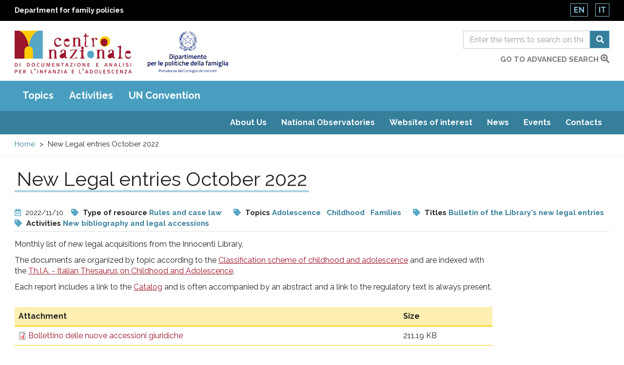

--- FILE ---
content_type: text/html; charset=utf-8
request_url: https://www.minori.gov.it/en/minori/nuove-accessioni-giuridiche-ottobre-2022
body_size: 25036
content:
  <!DOCTYPE html>
<html lang="en" dir="ltr"
  xmlns:og="https://ogp.me/ns#">
<head>
  <link rel="profile" href="http://www.w3.org/1999/xhtml/vocab" />
  <meta name="viewport" content="width=device-width, initial-scale=1.0">
  <meta charset="utf-8" />
<link rel="shortcut icon" href="https://www.minori.gov.it/sites/all/themes/custom/minori/favicon.ico" type="image/vnd.microsoft.icon" />
<meta name="description" content="Monthly list of new legal acquisitions from the Innocenti Library." />
<meta name="generator" content="Drupal 7 (https://www.drupal.org)" />
<link rel="canonical" href="https://www.minori.gov.it/en/minori/nuove-accessioni-giuridiche-ottobre-2022" />
<link rel="shortlink" href="https://www.minori.gov.it/en/node/8266" />
<meta property="og:site_name" content="Minori.it - Centro nazionale di documentazione e analisi per l&#039;infanzia e l&#039;adolescenza" />
<meta property="og:type" content="article" />
<meta property="og:title" content="New Legal entries October 2022" />
<meta property="og:url" content="https://www.minori.gov.it/en/minori/nuove-accessioni-giuridiche-ottobre-2022" />
<meta property="og:description" content="Monthly list of new legal acquisitions from the Innocenti Library." />
<meta property="og:updated_time" content="2022-11-10T13:57:07+01:00" />
<meta name="twitter:card" content="summary" />
<meta name="twitter:url" content="https://www.minori.gov.it/en/minori/nuove-accessioni-giuridiche-ottobre-2022" />
<meta name="twitter:title" content="New Legal entries October 2022" />
<meta name="twitter:description" content="Monthly list of new legal acquisitions from the Innocenti Library." />
<meta property="article:published_time" content="2022-11-10T13:45:05+01:00" />
<meta property="article:modified_time" content="2022-11-10T13:57:07+01:00" />
<meta name="dcterms.title" content="New Legal entries October 2022" />
<meta name="dcterms.creator" content="Antonella Schena" />
<meta name="dcterms.subject" content="-Adolescenza, -Infanzia, -Famiglie" />
<meta name="dcterms.description" content="Monthly list of new legal acquisitions from the Innocenti Library." />
<meta name="dcterms.date" content="2022-11-10T13:45+01:00" />
<meta name="dcterms.type" content="Text" />
<meta name="dcterms.format" content="text/html" />
<meta name="dcterms.identifier" content="https://www.minori.gov.it/en/minori/nuove-accessioni-giuridiche-ottobre-2022" />
<meta name="dcterms.language" content="it" />
<link rel="alternate" hreflang="x-default" href="https://www.minori.gov.it/it/node/8266" />
<link rel="alternate" hreflang="en" href="https://www.minori.gov.it/en/minori/nuove-accessioni-giuridiche-ottobre-2022" />
  <title>New Legal entries October 2022 | Minori.it - Centro nazionale di documentazione e analisi per l'infanzia e l'adolescenza</title>
  <link href="https://www.minori.gov.it/sites/all/themes/custom/minori/f-awesome/css/fontawesome-all.css" rel="stylesheet">
  <link rel="stylesheet" href="https://www.minori.gov.it/sites/default/files/css/css_lQaZfjVpwP_oGNqdtWCSpJT1EMqXdMiU84ekLLxQnc4.css" media="all" />
<link rel="stylesheet" href="https://www.minori.gov.it/sites/default/files/css/css_M8-FqOi51pf2DRXxJ-CjobvSleQkxnmQHt8OZ-nQ1ks.css" media="all" />
<link rel="stylesheet" href="https://www.minori.gov.it/sites/default/files/css/css_DJAW9Ek-tfy0fvu6_la6wHlYFo421ZqcCYOJPlrClVU.css" media="all" />
<link rel="stylesheet" href="https://fonts.googleapis.com/css?family=Raleway:400,400i,700,700i&amp;display=swap" media="all" />
<link rel="stylesheet" href="https://www.minori.gov.it/sites/default/files/css/css_6zZnWj1_aEA4Qf6AdlmKs5mUj6FFycTIORsEPScD5T8.css" media="all" />
  <!-- HTML5 element support for IE6-8 -->
  <!--[if lt IE 9]>
    <script src="https://cdn.jsdelivr.net/html5shiv/3.7.3/html5shiv-printshiv.min.js"></script>
  <![endif]-->
  <script src="https://www.minori.gov.it/sites/default/files/js/js_6UR8aB1w5-y_vdUUdWDWlX2QhWu_qIXlEGEV48YgV-c.js"></script>
<script src="https://www.minori.gov.it/sites/default/files/js/js_qE4KfYgJty9x7gyqzjMp9mcDiG6PQCqqJbfsBu7bK8w.js"></script>
<script src="https://www.minori.gov.it/sites/default/files/js/js_kMg7W1sZANW-JVt-y1p4g6o0k68QXbUoYrBuKkRfQvo.js"></script>
<script src="https://www.minori.gov.it/sites/default/files/js/js_waP91NpgGpectm_6Y2XDEauLJ8WCSCBKmmA87unpp2E.js"></script>
<script src="https://www.googletagmanager.com/gtag/js?id=UA-52444867-1"></script>
<script>window.dataLayer = window.dataLayer || [];function gtag(){dataLayer.push(arguments)};gtag("js", new Date());gtag("set", "developer_id.dMDhkMT", true);gtag("config", "UA-52444867-1", {"groups":"default","anonymize_ip":true,"page_path":location.pathname + location.search + location.hash,"link_attribution":true});</script>
<script src="https://www.minori.gov.it/sites/default/files/js/js_sO4lFWCioowfqf8C6J5QAMGe2wDzO1CHtfFGbEJYUF8.js"></script>
<script src="https://www.minori.gov.it/sites/default/files/js/js_wcKTXH_PvmGTRdUPljl2-cYYNYiktIupsWeIqSDe3LQ.js"></script>
<script>jQuery.extend(Drupal.settings, {"basePath":"\/","pathPrefix":"en\/","setHasJsCookie":0,"ajaxPageState":{"theme":"minori","theme_token":"UXr4J6mYfNpW4c4zylK5GS-f0YUlJC8AgdAi1aLPnqQ","js":{"sites\/all\/themes\/contrib\/bootstrap\/js\/bootstrap.js":1,"sites\/all\/themes\/custom\/minori\/js\/jquery-accessibleMegaMenu.js":1,"sites\/all\/themes\/custom\/minori\/js\/search.js":1,"sites\/all\/themes\/custom\/minori\/js\/functions.js":1,"sites\/all\/modules\/contrib\/jquery_update\/replace\/jquery\/2.2\/jquery.min.js":1,"misc\/jquery-extend-3.4.0.js":1,"misc\/jquery-html-prefilter-3.5.0-backport.js":1,"misc\/jquery.once.js":1,"misc\/drupal.js":1,"sites\/all\/modules\/contrib\/jquery_update\/js\/jquery_browser.js":1,"sites\/all\/modules\/contrib\/jquery_update\/replace\/ui\/ui\/minified\/jquery.ui.effect.min.js":1,"sites\/all\/modules\/contrib\/back_to_top\/js\/back_to_top.js":1,"sites\/all\/modules\/contrib\/google_analytics\/googleanalytics.js":1,"https:\/\/www.googletagmanager.com\/gtag\/js?id=UA-52444867-1":1,"0":1,"misc\/tableheader.js":1,"sites\/all\/modules\/contrib\/minimal_share\/js\/minimal-share.js":1,"sites\/all\/themes\/custom\/minori\/bootstrap\/assets\/javascripts\/bootstrap\/affix.js":1,"sites\/all\/themes\/custom\/minori\/bootstrap\/assets\/javascripts\/bootstrap\/alert.js":1,"sites\/all\/themes\/custom\/minori\/bootstrap\/assets\/javascripts\/bootstrap\/button.js":1,"sites\/all\/themes\/custom\/minori\/bootstrap\/assets\/javascripts\/bootstrap\/carousel.js":1,"sites\/all\/themes\/custom\/minori\/bootstrap\/assets\/javascripts\/bootstrap\/collapse.js":1,"sites\/all\/themes\/custom\/minori\/bootstrap\/assets\/javascripts\/bootstrap\/dropdown.js":1,"sites\/all\/themes\/custom\/minori\/bootstrap\/assets\/javascripts\/bootstrap\/modal.js":1,"sites\/all\/themes\/custom\/minori\/bootstrap\/assets\/javascripts\/bootstrap\/tooltip.js":1,"sites\/all\/themes\/custom\/minori\/bootstrap\/assets\/javascripts\/bootstrap\/popover.js":1,"sites\/all\/themes\/custom\/minori\/bootstrap\/assets\/javascripts\/bootstrap\/scrollspy.js":1,"sites\/all\/themes\/custom\/minori\/bootstrap\/assets\/javascripts\/bootstrap\/tab.js":1,"sites\/all\/themes\/custom\/minori\/bootstrap\/assets\/javascripts\/bootstrap\/transition.js":1,"sites\/all\/themes\/custom\/minori\/js\/vendor\/modernizr-2.6.2.min.js":1,"sites\/all\/themes\/custom\/minori\/js\/underscore.js":1,"sites\/all\/themes\/custom\/minori\/js\/harvey.js":1,"sites\/all\/themes\/custom\/minori\/js\/minori.js":1},"css":{"modules\/system\/system.base.css":1,"sites\/all\/modules\/contrib\/simplenews\/simplenews.css":1,"modules\/field\/theme\/field.css":1,"sites\/all\/modules\/contrib\/field_hidden\/field_hidden.css":1,"modules\/node\/node.css":1,"sites\/all\/modules\/contrib\/views\/css\/views.css":1,"sites\/all\/modules\/contrib\/back_to_top\/css\/back_to_top.css":1,"sites\/all\/modules\/contrib\/ckeditor\/css\/ckeditor.css":1,"sites\/all\/modules\/contrib\/ctools\/css\/ctools.css":1,"sites\/all\/modules\/contrib\/print\/print_ui\/css\/print_ui.theme.css":1,"sites\/all\/modules\/contrib\/minimal_share\/css\/minimal-share.css":1,"sites\/all\/modules\/contrib\/minimal_share\/css\/minimal-share-icons.css":1,"modules\/locale\/locale.css":1,"https:\/\/fonts.googleapis.com\/css?family=Raleway:400,400i,700,700i\u0026display=swap":1,"sites\/all\/themes\/custom\/minori\/css\/style.css":1}},"back_to_top":{"back_to_top_button_trigger":"100","back_to_top_button_text":"Back to top","#attached":{"library":[["system","ui"]]}},"googleanalytics":{"account":["UA-52444867-1"],"trackOutbound":1,"trackMailto":1,"trackDownload":1,"trackDownloadExtensions":"7z|aac|arc|arj|asf|asx|avi|bin|csv|doc(x|m)?|dot(x|m)?|exe|flv|gif|gz|gzip|hqx|jar|jpe?g|js|mp(2|3|4|e?g)|mov(ie)?|msi|msp|pdf|phps|png|ppt(x|m)?|pot(x|m)?|pps(x|m)?|ppam|sld(x|m)?|thmx|qtm?|ra(m|r)?|sea|sit|tar|tgz|torrent|txt|wav|wma|wmv|wpd|xls(x|m|b)?|xlt(x|m)|xlam|xml|z|zip","trackUrlFragments":1},"urlIsAjaxTrusted":{"\/en\/ricerca":true},"bootstrap":{"anchorsFix":"0","anchorsSmoothScrolling":"0","formHasError":1,"popoverEnabled":1,"popoverOptions":{"animation":1,"html":0,"placement":"right","selector":"","trigger":"click","triggerAutoclose":1,"title":"","content":"","delay":0,"container":"body"},"tooltipEnabled":1,"tooltipOptions":{"animation":1,"html":0,"placement":"auto left","selector":"","trigger":"hover focus","delay":0,"container":"body"}}});</script>
</head>
<body class="html not-front not-logged-in no-sidebars page-node page-node- page-node-8266 node-type-prodotto i18n-en">
  <div id="skip-link">
    <a href="#main" class="element-invisible element-focusable">Skip to main content</a>
    <a href="#footer" class="element-invisible element-focusable">Raggiungi il pi&egrave; di pagina</a>
  </div>
    <div id="page_top">
  <header class="header_container">
    <div class="banner-top">
      <div class="container-fluid">
        <div class="row">
          <div class="col-xs-8 col-xxs-7">
            <div class="ente">
              <a href="https://famiglia.governo.it/it/" target="_blank" title="Sito del Dipartimento per le politiche della famiglia">
                Department for family policies              </a>
            </div>
          </div>
          <div class="col-xs-4 col-xxs-5">
            <section id="block-locale-language" class="block block-locale clearfix">

      
  <ul class="language-switcher-locale-url"><li class="en first active"><a href="/en/minori/nuove-accessioni-giuridiche-ottobre-2022" class="language-link active" xml:lang="en">En</a></li>
<li class="it last"><a href="/it/node/8266" class="language-link" xml:lang="it">It</a></li>
</ul>
</section>
          </div>
        </div>
      </div>
    </div><!-- end banner top -->

    <div class="container-fluid">
      <div class="row">
        <div class="logo-container col-md-7 col-sm-7 col-xs-7 col-xxs-8">
          <div class="logo">
            <h1 id="site-name">
              <a href="/en" title="National Centre of Documentation and Analysis for Childhood and Adolescence" rel="home"> <img src="https://www.minori.gov.it/sites/all/themes/custom/minori/logo.png" class="img-responsive" alt="National Centre of Documentation and Analysis for Childhood and Adolescence" /> </a>
            <!-- fix accessibility -->
              <span class="sr-only">Centro nazionale di Documentazione e analisi pr l'infanzia e l'adolescenza</span>
              <!-- // fix -->
            </h1>
          </div>
          <div class="logo dipart">
            <a href="https://famiglia.governo.it/it/" target="_blank" title="Department for Family Policies - Presidency of the Council of Ministers">
            <img class="img-responsive" src="/sites/all/themes/custom/minori/images/logo-dip-fam-v.jpg" alt="Department for Family Policies - Presidency of the Council of Ministers"></a>
          </div>
        </div><!-- /logo_container -->
        <div class="col-md-5 col-sm-5 col-xs-5 col-xxs-4 ricerca">
          <!-- search mobile -->
          <div id="sb-search" class="sb-search">
            <section id="block-views-exp-general-search-page-1" class="block block-views clearfix">

      
  <form action="/en/ricerca" method="get" id="views-exposed-form-general-search-page-1" accept-charset="UTF-8"><div>  <div class="nav_search clearfix">
    <h2 class="element-invisible">Form di ricerca</h2>
    <span class="test"></span>
                          <div class="form-item form-item-sf form-type-textfield form-group"><input placeholder="Enter the terms to search on the entire site" title="Search" name="sf" id="edit-sf-1" class="form-control form-text" type="text" value="" size="30" maxlength="128" /></div>        <label for="edit-sf-1" class="element-invisible">
          Ricerca        </label>

        <button class="fa fa-search btn btn-default form-submit" aria-label="Search" name="submit" id="edit-submit-general-search-1" type="submit" value="Cerca">Cerca</button>
            </div>
</div></form>
</section>
          </div>
          <!-- SEARCH desktop -->
          <div class="hidden-xs" id="search-box">
            <section id="block-views-exp-general-search-page" class="block block-views clearfix">

      
  <form action="/en/ricerca" method="get" id="views-exposed-form-general-search-page" accept-charset="UTF-8"><div>  <h2 class="element-invisible">Form di ricerca</h2>
  <div class="input-group">
                  <label for="edit-sf" class="element-invisible">
          Ricerca        </label>
        <div class="form-item form-item-sf form-type-textfield form-group"><input placeholder="Enter the terms to search on the entire site" title="Search" name="sf" class="form-control form-text" type="text" id="edit-sf" value="" size="30" maxlength="128" /></div>        <span class="input-group-btn">
          <button class="fa fa-search btn btn-default form-submit" aria-label="Search" name="submit" type="submit" id="edit-submit-general-search" value="Cerca">Cerca</button>
        </span>
            </div>
</div></form>
</section>
            <div class="clearfix vai">
              <a href="/en/ricerca-guidata?f=clear">go to advanced search                <span class="fas fa-search-plus"></span>	</a>
            </div>
          </div>
          <!-- chiudo search su desktop -->
        </div><!-- /col search -->
      </div><!-- /row -->
    </div><!-- /container -->
  </header><!-- /header_container -->
</div><!-- end page top -->
<div class="main_nav clearfix">
  <h2 class="sr-only">Main menu</h2>
  <div class="navbar">
    <div class="container-fluid">
      <nav class="megamenu">
        <button class="accessible-megamenu-toggle" aria-expanded="false">
          <span class="sr-only">Toggle Navigation</span>
          <span></span><span></span><span></span>
        </button>
        <!-- facets menu -->
        <ul class="menu nav navbar-nav primary"><li class="first"><a href="#" title="" class="nolink" tabindex="0">Topics</a><div class="sub-nav"><ul class=""><li class="first"><a href="/en/temi/status-children" title="In this section, it&amp;rsquo;s possible to search the website content concerning the context of social, cultural, economic and demographic life of childhood and adolescence, including the condition of foreign children, who live far away from their original countries, whether with their families, or unaccompanied.

You can search topics concerning the different situations related to the condition of children and adolescents (for example school poverty), to the way children and adolescents relate to the contexts they live in, to how society perceives and represents them.

We&amp;rsquo;ve also included sociological topics and more general topics, such as, for example, immigration, racial discrimination and organized crime.

&amp;nbsp;

In this section, you can search for the website contents concerning the social, cultural, economic and demographic context of children, including the condition of foreign children, who live far away from their countries of origin, whether with their families, or unaccompanied.

You can search among topics concerning the different situations related to the status&amp;nbsp; of children (educational poverty, for example), the way children relate with the contexts they live in, and how society perceives and represents them.

Also sociological topics and more general topics have been included, such as immigration, racial discrimination and organized crime.">The status of children</a><div class="sub-nav"><ul class=""><li class="first leaf"><a href="/en/temi/adolescence" title="Adolescence ">Adolescence </a></li>
<li class=""><a href="/en/temi/discrimination" title="Discrimination">Discrimination</a><div class="sub-nav"><ul class=""><li class="first last leaf"><a href="/en/temi/racial-discrimination" title="Racial discrimination">Racial discrimination</a></li>
</ul></div><!-- primo --></li>
<li class="leaf"><a href="/en/temi/environment" title="Environment">Environment</a></li>
<li class="leaf"><a href="/en/temi/roma-children-and-adolescents" title="Roma children and adolescents">Roma children and adolescents</a></li>
<li class="leaf"><a href="/en/temi/social-integration-and-socialization" title="Social integration and socialization">Social integration and socialization</a></li>
<li class="leaf"><a href="/en/temi/behaviour-and-lifestyles" title="Behaviour and lifestyles">Behaviour and lifestyles</a></li>
<li class="leaf"><a href="/en/temi/organised-crime" title="Organised crime">Organised crime</a></li>
<li class=""><a href="/en/temi/gender" title="Gender">Gender</a><div class="sub-nav"><ul class=""><li class="first last leaf"><a href="/en/temi/gender-discrimination" title="Gender discrimination">Gender discrimination</a></li>
</ul></div><!-- primo --></li>
<li class="leaf"><a href="/en/temi/young-people" title="Young people">Young people</a></li>
<li class=""><a href="/en/temi/immigration" title="Immigration">Immigration</a><div class="sub-nav"><ul class=""><li class="first last leaf"><a href="/en/temi/immigrant-children" title="Immigrant children">Immigrant children</a></li>
</ul></div><!-- primo --></li>
<li class="leaf"><a href="/en/temi/childhood" title="Childhood">Childhood</a></li>
<li class="leaf"><a href="/en/temi/intercultural-mediation" title="Intercultural mediation">Intercultural mediation</a></li>
<li class="leaf"><a href="/en/temi/child-mortality" title="Child mortality">Child mortality</a></li>
<li class="leaf"><a href="/en/temi/birth-rate" title="Birth rate">Birth rate</a></li>
<li class="leaf"><a href="/en/temi/population" title="Population">Population</a></li>
<li class="leaf"><a href="/en/temi/poverty" title="Poverty">Poverty</a></li>
<li class="leaf"><a href="/en/temi/educational-poverty" title="Educational poverty">Educational poverty</a></li>
<li class="last leaf"><a href="/en/temi/intergenerational-relationships" title="Intergenerational relationships">Intergenerational relationships</a></li>
</ul></div><!-- primo --></li>
<li class=""><a href="/en/temi/children-and-rights" title="In this section, you can search for the website contents concerning the rights of children enshrined in the UN Convention of the Rights of the Child of 1989.

More general topics concerning human and civil rights and a collection of regional, national, European and international regulations on children have also been included.

You can also search for materials on the actions and activities of the institutions and organizations working for the protection of children.

To learn more about this topic, please also browse the website section dedicated to the UN Convention.">Children and rights</a><div class="sub-nav"><ul class=""><li class="first leaf"><a href="/en/temi/childrens-right-be-heard" title="Children&#039;s right to be heard">Children&#039;s right to be heard</a></li>
<li class="leaf"><a href="/en/temi/womens-rights" title="Women&#039;s rights">Women&#039;s rights</a></li>
<li class="leaf"><a href="/en/temi/italian-ombudsperson-children-agia" title="Italian Ombudsperson for children (AGIA)">Italian Ombudsperson for children (AGIA)</a></li>
<li class="leaf"><a href="/en/temi/national-documentation-and-analysis-centre-childhood-and-adolescence" title="National Documentation and Analysis Centre for Childhood and Adolescence">National Documentation and Analysis Centre for Childhood and Adolescence</a></li>
<li class=""><a href="/en/temi/rights-children-and-adolescents" title="Rights of children and adolescents">Rights of children and adolescents</a><div class="sub-nav"><ul class=""><li class="first leaf"><a href="/en/temi/un-convention-rights-child" title="UN Convention on the Rights of the Child">UN Convention on the Rights of the Child</a></li>
<li class="last leaf"><a href="/en/temi/international-day-rights-children-and-adolescents" title="International Day of the Rights of Children (and adolescents)">International Day of the Rights of Children (and adolescents)</a></li>
</ul></div><!-- primo --></li>
<li class="leaf"><a href="/en/temi/ombudspersons-children-and-adolescents" title="Ombudspersons for children and adolescents">Ombudspersons for children and adolescents</a></li>
<li class="leaf"><a href="/en/temi/italy-department-family-policies" title="Italy. Department for Family Policies">Italy. Department for Family Policies</a></li>
<li class="leaf"><a href="/en/temi/italian-ministry-labour-and-social-policies" title="Italian Ministry of Labour and Social Policies">Italian Ministry of Labour and Social Policies</a></li>
<li class="leaf"><a href="/en/temi/national-observatory-childhood-and-adolescence" title="National Observatory on Childhood and Adolescence">National Observatory on Childhood and Adolescence</a></li>
<li class="leaf"><a href="/en/temi/child-participation-and-leadership" title="Child participation and leadership">Child participation and leadership</a></li>
<li class="leaf"><a href="/en/temi/search-origins" title="Search for origins">Search for origins</a></li>
<li class="leaf"><a href="/en/temi/best-interest-child" title="Best interest of the child">Best interest of the child</a></li>
<li class="leaf"><a href="/en/temi/child-protection" title="Child protection">Child protection</a></li>
<li class="last leaf"><a href="/en/temi/unicef" title="Unicef">Unicef</a></li>
</ul></div><!-- primo --></li>
<li class=""><a href="/en/temi/services-and-actions-children" title="This section gathers all the website contents concerning the models and experiences of programming and planning on services and actions for children.

It includes information on social policies for children, the action plans and strategies on the rights of the child developed at&amp;nbsp; local, regional and national levels, the action plans of the citt&amp;agrave; riservatarie (cities receiving a reserved share of the Childhood and Adolescence Fund) under Law No. 285/1997, and the action plans on family.

The experiences, services and policies concerning specific sectors of actions can be searched for under the following thematic subgroups: education, foster care and adoption, health.">Services and actions for children</a><div class="sub-nav"><ul class=""><li class="first leaf"><a href="/en/temi/intervention-plans" title="Intervention plans">Intervention plans</a></li>
<li class=""><a href="/en/temi/social-policies-children-and-adolescents" title="Social policies for children and adolescents">Social policies for children and adolescents</a><div class="sub-nav"><ul class=""><li class="first leaf"><a href="/en/temi/best-practices-children-and-adolescents" title="Best practices for children and adolescents">Best practices for children and adolescents</a></li>
<li class="leaf"><a href="/en/temi/citta-riservatarie-cities-receiving-reserved-share-childhood-and-adolescence-fund" title="Città riservatarie (cities receiving a reserved share of the Childhood and Adolescence Fund)">Città riservatarie (cities receiving a reserved share of the Childhood and Adolescence Fund)</a></li>
<li class="last leaf"><a href="/en/temi/italy-law-no-2851997" title="Italy. Law No. 285/1997">Italy. Law No. 285/1997</a></li>
</ul></div><!-- primo --></li>
<li class=""><a href="/en/temi/health-services" title="Health services">Health services</a><div class="sub-nav"><ul class=""><li class="first last leaf"><a href="/en/temi/health-care" title="Health care">Health care</a></li>
</ul></div><!-- primo --></li>
<li class=""><a href="/en/temi/social-and-health-care-services" title="Social and health care services">Social and health care services</a><div class="sub-nav"><ul class=""><li class="first last leaf"><a href="/en/temi/social-assistance" title="Social assistance">Social assistance</a></li>
</ul></div><!-- primo --></li>
<li class="last leaf"><a href="/en/temi/maternity-care-policy" title="Maternity care policy">Maternity care policy</a></li>
</ul></div><!-- primo --></li>
<li class=""><a href="/en/temi/families-and-family-relationships" title="In this section you can search for the website contents concerning the family environment of children, also including aspects related to foreign families.

The section also includes information on the policies for the support to parenting and families, family law and more specific topics such as separation, divorce and domestic violence.

Also gender-related topics have been included, such as gender policies and gender-based violence.">Families and family relationships</a><div class="sub-nav"><ul class=""><li class="first leaf"><a href="/en/temi/work-life-balance" title="Work-life balance">Work-life balance</a></li>
<li class="leaf"><a href="/en/temi/family-law" title="Family law">Family law</a></li>
<li class="leaf"><a href="/en/temi/families" title="Families">Families</a></li>
<li class="leaf"><a href="/en/temi/families-difficulty" title="Families in difficulty">Families in difficulty</a></li>
<li class="leaf"><a href="/en/temi/foreign-families" title="Foreign families">Foreign families</a></li>
<li class="leaf"><a href="/en/temi/parenting" title="Parenting">Parenting</a></li>
<li class="leaf"><a href="/en/temi/family-mediation" title="Family mediation">Family mediation</a></li>
<li class="leaf"><a href="/en/temi/gender-policies" title="Gender policies">Gender policies</a></li>
<li class="leaf"><a href="/en/temi/family-policies-and-social-plans" title="Family policies and social plans">Family policies and social plans</a></li>
<li class="leaf"><a href="/en/temi/family-relationships" title="Family relationships">Family relationships</a></li>
<li class="leaf"><a href="/en/temi/legal-separation-and-divorce" title="Legal separation and divorce">Legal separation and divorce</a></li>
<li class="leaf"><a href="/en/temi/parenting-support" title="Parenting support">Parenting support</a></li>
<li class="leaf"><a href="/en/temi/gender-based-violence" title="Gender-based violence">Gender-based violence</a></li>
<li class="last leaf"><a href="/en/temi/domestic-violence" title="Domestic violence">Domestic violence</a></li>
</ul></div><!-- primo --></li>
<li class=""><a href="/en/temi/education-0" title="This section includes all the website contents concerning the educational processes affecting the social, cultural and affective development of children.

It includes topics concerning the educational services, school systems, cultural, sport and leisure activities, and the use of the Internet and new technologies by children.

You can also search for materials on the activities of the competent institutions and organizations working on the topic.

In this section also information on training and refresher courses addressing educators, teachers and operators have been collected.


&amp;nbsp;">Education</a><div class="sub-nav"><ul class=""><li class="first leaf"><a href="/en/temi/students-disabilities" title="Students with disabilities">Students with disabilities</a></li>
<li class="leaf"><a href="/en/temi/leisure-and-cultural-activities" title="Leisure and cultural activities">Leisure and cultural activities</a></li>
<li class="leaf"><a href="/en/temi/dropping-out" title="Dropping out">Dropping out</a></li>
<li class=""><a href="/en/temi/education" title="Education">Education</a><div class="sub-nav"><ul class=""><li class="first leaf"><a href="/en/temi/community-based-educational-activities" title="Community-based educational activities">Community-based educational activities</a></li>
<li class="leaf"><a href="/en/temi/law-education" title="Law education">Law education</a></li>
<li class="leaf"><a href="/en/temi/civics" title="Civics">Civics</a></li>
<li class="last leaf"><a href="/en/temi/intercultural-education" title="Intercultural education">Intercultural education</a></li>
</ul></div><!-- primo --></li>
<li class="leaf"><a href="/en/temi/environmental-education" title="Environmental education">Environmental education</a></li>
<li class="leaf"><a href="/en/temi/play-games-and-toys" title="Play, games and toys">Play, games and toys</a></li>
<li class="leaf"><a href="/en/temi/internet-and-ict" title="Internet and ICT">Internet and ICT</a></li>
<li class=""><a href="/en/temi/schooling" title="Schooling">Schooling</a><div class="sub-nav"><ul class=""><li class="first leaf"><a href="/en/temi/difficulty-school" title="Difficulty at school">Difficulty at school</a></li>
<li class="last leaf"><a href="/en/temi/distance-learning" title="Distance learning">Distance learning</a></li>
</ul></div><!-- primo --></li>
<li class="leaf"><a href="/en/temi/school-canteens" title="School canteens">School canteens</a></li>
<li class="leaf"><a href="/en/temi/mass-media" title="Mass media">Mass media</a></li>
<li class=""><a href="/en/temi/cultural-organisations" title="Cultural organisations">Cultural organisations</a><div class="sub-nav"><ul class=""><li class="first last"><a href="/en/temi/libraries" title="Libraries">Libraries</a></li>
</ul></div><!-- primo --></li>
<li class=""><a href="/en/temi/integrated-system-0-6" title="Integrated system 0-6">Integrated system 0-6</a><div class="sub-nav"><ul class=""><li class="first leaf"><a href="/en/temi/pre-schools-0" title="Pre-schools">Pre-schools</a></li>
<li class="last leaf"><a href="/en/temi/early-childhood-education-and-care-services" title="Early Childhood Education and Care services">Early Childhood Education and Care services</a></li>
</ul></div><!-- primo --></li>
<li class="leaf"><a href="/en/temi/recreational-services-children" title="Recreational services for children">Recreational services for children</a></li>
<li class="leaf"><a href="/en/temi/sports" title="Sports">Sports</a></li>
<li class="last leaf"><a href="/en/temi/leisure" title="Leisure">Leisure</a></li>
</ul></div><!-- primo --></li>
<li class=""><a href="/en/temi/well-being-and-health" title="This section gathers the website contents concerning the health of children&amp;ndash; understood as a general condition of physical, psychological and social well-being &amp;ndash; and hence not only related to the presence of diseases or specific health issues.

It includes topics concerning the environmental factors that can affect such condition, the prevention activities, the disability of children and the relevant supporting actions in the family and school settings. Contents relating to the psychological support of children in difficult and emergency situations can also be found in this section.

You can also search for contents concerning the broader topic of mother-child health and sexuality.">Well-being and Health</a><div class="sub-nav"><ul class=""><li class="first leaf"><a href="/en/temi/nutrition" title="Nutrition">Nutrition</a></li>
<li class="leaf"><a href="/en/temi/autism" title="Autism">Autism</a></li>
<li class="leaf"><a href="/en/temi/well-being" title="Well-being">Well-being</a></li>
<li class="leaf"><a href="/en/temi/hospitalized-children" title="Hospitalized children">Hospitalized children</a></li>
<li class="leaf"><a href="/en/temi/disability" title="Disability">Disability</a></li>
<li class="leaf"><a href="/en/temi/eating-disorders" title="Eating disorders">Eating disorders</a></li>
<li class="leaf"><a href="/en/temi/humanitarian-emergencies" title="Humanitarian emergencies">Humanitarian emergencies</a></li>
<li class="leaf"><a href="/en/temi/accidents" title="Accidents">Accidents</a></li>
<li class="leaf"><a href="/en/temi/malnutrition-children" title="Malnutrition in children">Malnutrition in children</a></li>
<li class="leaf"><a href="/en/temi/childrens-hospitals" title="Children’s hospitals ">Children’s hospitals </a></li>
<li class="leaf"><a href="/en/temi/female-genital-mutilation" title="Female genital mutilation">Female genital mutilation</a></li>
<li class=""><a href="/en/temi/psychology" title="Psychology    ">Psychology    </a><div class="sub-nav"><ul class=""><li class="first leaf"><a href="/en/temi/emotions-and-feelings" title="Emotions and feelings">Emotions and feelings</a></li>
<li class="last leaf"><a href="/en/temi/psychological-development" title="Psychological development">Psychological development</a></li>
</ul></div><!-- primo --></li>
<li class=""><a href="/en/temi/health" title="Health">Health</a><div class="sub-nav"><ul class=""><li class="first leaf"><a href="/en/temi/children-and-covid-19" title="Children and Covid-19">Children and Covid-19</a></li>
<li class="leaf"><a href="/en/temi/mental-health" title="Mental health">Mental health</a></li>
<li class="leaf"><a href="/en/temi/covid-19-pandemic" title="Covid-19 pandemic">Covid-19 pandemic</a></li>
<li class="leaf"><a href="/en/temi/mental-disorders" title="Mental disorders">Mental disorders</a></li>
<li class="leaf"><a href="/en/temi/diseases" title="Diseases">Diseases</a></li>
<li class="leaf"><a href="/en/temi/safety" title="Safety">Safety</a></li>
<li class="last leaf"><a href="/en/temi/alternative-therapies" title="Alternative therapies">Alternative therapies</a></li>
</ul></div><!-- primo --></li>
<li class=""><a href="/en/temi/mother-and-child-health" title="Mother and child health">Mother and child health</a><div class="sub-nav"><ul class=""><li class="first leaf"><a href="/en/temi/birth-control-family-planning-and-reproduction" title="Birth control, family planning and reproduction">Birth control, family planning and reproduction</a></li>
<li class="last leaf"><a href="/en/temi/child-care" title="Child care">Child care</a></li>
</ul></div><!-- primo --></li>
<li class="last"><a href="/en/temi/sexuality" title="Sexuality">Sexuality</a><div class="sub-nav"><ul class=""><li class="first last leaf"><a href="/en/temi/online-sexuality" title="Online sexuality">Online sexuality</a></li>
</ul></div><!-- primo --></li>
</ul></div><!-- primo --></li>
<li class=""><a href="/en/temi/adoption-alternative-care-and-child-care-services" title="In this section, you can search for the website contents concerning the measures and actions for the protection of children living in vulnerable families, that are not able to provide them with the necessary care and support for their adequate psychological and physical support. In most of these cases, the child has been removed from their family of origin.

This topic includes adoption, international adoption, foster care and distance support.

You can also search for contents concerning the support to the families of origins of the removed children and the resulting&amp;nbsp; reconciliation path of parents and children, where applicable. In this section you can also find materials on child-care services and care leavers, namely young people who, after turning 18, must exit the child-care system, thus preparing to become independent.">Adoption, alternative care and child-care services</a><div class="sub-nav"><ul class=""><li class="first leaf"><a href="/en/temi/adoption" title="Adoption">Adoption</a></li>
<li class=""><a href="/en/temi/international-adoption" title="International adoption">International adoption</a><div class="sub-nav"><ul class=""><li class="first last leaf"><a href="/en/temi/italy-law-no-4761998" title="Italy. Law No. 476/1998">Italy. Law No. 476/1998</a></li>
</ul></div><!-- primo --></li>
<li class=""><a href="/en/temi/foster-care" title="Foster care">Foster care</a><div class="sub-nav"><ul class=""><li class="first last leaf"><a href="/en/temi/italy-law-no1492001" title="Italy. Law No.149/2001">Italy. Law No.149/2001</a></li>
</ul></div><!-- primo --></li>
<li class="leaf"><a href="/en/temi/young-care-leavers" title="Young care leavers">Young care leavers</a></li>
<li class="leaf"><a href="/en/temi/children-alternative-care" title="Children in alternative care">Children in alternative care</a></li>
<li class="leaf"><a href="/en/temi/child-care-services" title="Child-care services">Child-care services</a></li>
<li class="last leaf"><a href="/en/temi/child-sponsorship" title="Child sponsorship">Child sponsorship</a></li>
</ul></div><!-- primo --></li>
<li class="last"><a href="/en/temi/children-difficulty" title="In this section you can find contents concerning children who experience or have experienced conditions of difficulty, marginalization and violence and are therefore more likely to experience a problematic development. These complex situations often give rise to even greater discomfort and social marginalization, to aggressiveness towards peers and adults, to a spiral of violence generating more violence, and to bullying. Children&amp;nbsp; experiencing such situations often end up in the juvenile justice system, as either child offenders or victims.

In this section you can search for different types of materials, starting from those representing the legal foundations on this topic and concerning the juvenile penitentiary system, the conditions of children in detention and&amp;nbsp; children of detained parents, as well as the topic of juvenile justice from a more general perspective.

You can also find contents concerning the complex topics of drug, alcohol and gambling addictions and child labour.">Children in difficulty</a><div class="sub-nav"><ul class=""><li class="first leaf"><a href="/en/temi/abandoned-children" title="Abandoned children">Abandoned children</a></li>
<li class="leaf"><a href="/en/temi/aggressiveness-and-violence" title="Aggressiveness and violence">Aggressiveness and violence</a></li>
<li class="leaf"><a href="/en/temi/children-armed-conflicts" title="Children in armed conflicts">Children in armed conflicts</a></li>
<li class="leaf"><a href="/en/temi/bullying-and-cyberbulling" title="Bullying and Cyberbulling">Bullying and Cyberbulling</a></li>
<li class="leaf"><a href="/en/temi/juvenile-delinquency-and-deviant-behaviour" title="Juvenile delinquency and deviant behaviour">Juvenile delinquency and deviant behaviour</a></li>
<li class=""><a href="/en/temi/addiction" title="Addiction">Addiction</a><div class="sub-nav"><ul class=""><li class="first leaf"><a href="/en/temi/alcohol-consumption" title="Alcohol consumption">Alcohol consumption</a></li>
<li class="last leaf"><a href="/en/temi/drug-consumption" title="Drug consumption">Drug consumption</a></li>
</ul></div><!-- primo --></li>
<li class=""><a href="/en/temi/children-difficulty-0" title="Children in difficulty">Children in difficulty</a><div class="sub-nav"><ul class=""><li class="first last leaf"><a href="/en/temi/suicide" title="Suicide">Suicide</a></li>
</ul></div><!-- primo --></li>
<li class="leaf"><a href="/en/temi/social-marginalization" title="Social marginalization">Social marginalization</a></li>
<li class="leaf"><a href="/en/temi/inmates-children" title="Inmates&#039; children">Inmates&#039; children</a></li>
<li class=""><a href="/en/temi/juvenile-justice" title="Juvenile justice">Juvenile justice</a><div class="sub-nav"><ul class=""><li class="first last leaf"><a href="/en/temi/juvenile-criminal-justice" title="Juvenile criminal justice">Juvenile criminal justice</a></li>
</ul></div><!-- primo --></li>
<li class="leaf"><a href="/en/temi/child-labour" title="Child labour">Child labour</a></li>
<li class="leaf"><a href="/en/temi/child-marriage" title="Child marriage">Child marriage</a></li>
<li class="leaf"><a href="/en/temi/detained-children" title="Detained children">Detained children</a></li>
<li class="leaf"><a href="/en/temi/missing-children" title="Missing children">Missing children</a></li>
<li class=""><a href="/en/temi/foreign-children" title="Foreign children">Foreign children</a><div class="sub-nav"><ul class=""><li class="first last leaf"><a href="/en/temi/unaccompanied-foreign-children" title="Unaccompanied foreign children">Unaccompanied foreign children</a></li>
</ul></div><!-- primo --></li>
<li class="leaf"><a href="/en/temi/orphans-domestic-violence" title="Orphans from domestic violence">Orphans from domestic violence</a></li>
<li class="leaf"><a href="/en/temi/child-pornography" title="Child pornography">Child pornography</a></li>
<li class="leaf"><a href="/en/temi/sexual-exploitation" title="Sexual exploitation">Sexual exploitation</a></li>
<li class="leaf"><a href="/en/temi/trafficking-human-beings" title="Trafficking of human beings">Trafficking of human beings</a></li>
<li class="leaf"><a href="/en/temi/sexual-abuse-children-and-adolescents" title="Sexual abuse of children and adolescents">Sexual abuse of children and adolescents</a></li>
<li class="last leaf"><a href="/en/temi/abuse-children-and-adolescents" title="Abuse of children and adolescents">Abuse of children and adolescents</a></li>
</ul></div><!-- primo --></li>
</ul></div><!-- primo --></li>
<li class=""><a href="#" title="" class="nolink" tabindex="0">Activities</a><div class="sub-nav"><ul class=""><li class="first"><a href="/en/attivita/documentation" title="The activity of documentation consists of finding, selecting, cataloguing and disseminating documents relating to childhood and adolescence and produced in the regulatory, bibliographic, statistical and filmographic fields. The resources can be in both paper and electronic format. The catalogued documentation can be accessed from the&amp;nbsp; Catalogue of the A.C. Moro Innocenti Library.

The statistical documentation has no longer been updated in the catalogue after 2010 and can currently be found in the Analysis, research and monitoring section of the website.

The documentation activity also includes the creation of web products and publications such as the Childhood and Adolescence Bibliographic Review with its supplements Thematic Paths, the Bulletin of the Library&amp;#39;s new bibliographic and legal entries, reviews and legal comments.

For this activity, specific cataloguing tools have been developed: the Childhood and Adolescence Classification Scheme, used for the classification and placement of the documents, and the Italian Th.I.A.-Thesaurus of Childhood and Adolescence, used for the indexing of the documentation.

The documentation activity is available for the institutional bodies of reference, professionals and service operators, scholars and students, as well as individual citizens interested in these topics.

The public service for the consultation and lending of documents is provided by the A.C. Moro Innocenti Library, created by the Istituto degli Innocenti in collaboration with the UNICEF Office of Research - Innocenti, in agreement with the Italian Government and the Tuscany Region.">Documentation</a><div class="sub-nav"><ul class=""><li class="first leaf"><a href="/en/attivita/library-catalogue" title="The catalogue of the Innocenti Library contains paper and digital resources and is accessible from the Discovery of OCLC - Online Computer Library Center (international cooperative library organization, non-profit).

In addition to the documents of the National Center, in the Discovery it is also possible to search for those of other Italian and international institutes or libraries that are members of WorldCat.

The catalogue is divided into 5 sections, one dedicated to Unicef&amp;#39;s collection, the others to the rest of the documental heritage covered:


	UNICEF Catalogue
	Bibliographic catalogue
	Filmographic catalogue
	Legal Catalogue
	Statistical catalogue (closed in 2010)


&amp;gt; go to the Catalogue">Library catalogue</a></li>
<li class="leaf"><a href="/en/attivita/new-bibliography-and-legal-accessions" title="The Bulletin of New Bibliographic entries and New Legal entries of the catalogue is published monthly.

Catalogue entries of bibliographic and legal material are organized by topic according to the Childhood and Adolescence Classification Scheme.

Each report includes a link to the Catalogue and to the text of the document, in the event that it is digital and owned by the Library, or because it is freely accessible on the web.

Reports are often accompanied by abstracts, especially in the case of non-digital documents. In the case of legal notifications, there is always a link to the normative text.">New bibliography and legal accessions</a></li>
<li class="leaf"><a href="/en/attivita/bibliography-reviews-and-thematic-paths" title="The Childhood and Adolescence Bibliographic Review is a quarterly review of bibliographic information on the themes of childhood and adolescence. The journal was founded in 2000 thanks to the collaboration between the Istituto degli Innocenti of Florence, the National Centre and the Regional Documentation Centre for Children and Adolescents of the Region of Tuscany.

The Review is aimed at the professional updating of operators and the dissemination of knowledge among scholars and administrators dealing with policies and services for children and adolescents. Each issue presents a selection of recent bibliographic production (monographs, journal articles and grey literature produced by organizations and associations) at national and international level. A section of the journal, Our Ancestors, is dedicated to publications from the past that still have an interest for the scientific community.

Bibliographic reports are sorted according to the Childhood and Adolescence Classification Scheme, indexed following the Guide to Indexing by Subject, produced by GRIS (Research Group on Indexing by Subject) of the AIB &amp;nbsp;(Italian Libraries Association) and accompanied by abstracts. The documents reported are part of the heritage of the Innocenti Library.

Each issue of the Review has a supplement consisting of a Thematic Reading Path composed of a bibliography and a&amp;nbsp; filmography edited by experts.

From 2013 the journal has been in digital format, easy to navigate, with internal hyperlinks and links to the web.">Bibliography reviews and Thematic paths</a></li>
<li class="leaf"><a href="/en/attivita/legal-review" title="The sourcing of legal documentation and the in-depth analysis of this area offer the reader a detailed overview of the subject, which is divided into three distinct sections:

&amp;bull;&amp;nbsp;&amp;nbsp; &amp;nbsp;Legislation and case law (new laws and court judgements)
&amp;bull;&amp;nbsp;&amp;nbsp; &amp;nbsp;Focus areas (legal insight into topics of interest)
&amp;bull;&amp;nbsp;&amp;nbsp; &amp;nbsp;Topical issues (insight into case law on topical issues)

All the legal documentation is collated every three months in the Childhood and Adolescence Legal Review.">Legal review</a></li>
<li class="leaf"><a href="/en/attivita/childhood-and-adolescence-national-review" title="Fra le attività di Documentazione rientra la realizzazione della rivista Rassegna nazionale infanzia e adolescenza, trimestrale online di novità giuridiche e bibliografiche, che prende avvio con il n. 1/2025.

Finalizzata all’aggiornamento professionale degli operatori e alla diffusione di conoscenza fra studiosi e amministratori che si occupano di politiche e servizi per l’infanzia e l’adolescenza, la rassegna promuove e diffonde i diritti delle persone di minore età.

La Rassegna si articola in quattro distinte sezioni:


	Focus tematici
	Questioni di attualità&amp;nbsp;
	Normativa e giurisprudenza
	Spunti dalla letteratura


&amp;nbsp;

Il formato digitale, facile da navigare, con collegamenti ipertestuali interni e collegamenti che rimandano al web, offre ai lettori uno strumento flessibile e adattabile alle esigenze di chi lo utilizza, consentendo con agilità di consultare le parti di maggiore interesse.">Childhood and Adolescence National Review</a></li>
<li class="leaf"><a href="/en/attivita/library-services" title="The Alfredo Carlo Moro Innocenti Library was founded in 2001 with a cooperation project between the Istituto degli Innocenti and the International child development centre (now the Office of research) of UNICEF, in agreement with the Italian Government and the Region of Tuscany.

The Library provides the following services:


	Orientation and Reference: on request, personalised research (bibliographies, filmographies, sitographies, normative research) is carried out; the service is also carried out remotely through the Ask the Librarian form.
	On-site and remote consultation: on-site consultation is free for all materials owned; for the digital collection (e-books and electronic magazines), consultation can also take place remotely upon written request for access credentials.
	Head office and interlibrary loan: free of charge within the networks present in the Region of Tuscany
	Photocopies of documents (according to the limits allowed by law): paid service; requests can also be made through the Document delivery form
	Bulletin of New Entries
	Monthly Newsletter
	Bibliographies and virtual reference desk realized during conferences and training courses.


Inside the Library there is also the Consultation Room of the Archive of the Istituto degli Innocenti">Library services</a></li>
<li class="leaf"><a href="/en/attivita/italian-thesaurus-childhood-and-adolescence" title="The Th.I.A. - Italian Thesaurus of Childhood and Adolescence includes in a verified vocabulary all the terms used in the subject-matter of every type of document acquired by the Centre (bibliographic, legal, statistical and filmographic).

The thematic approach is inspired by a grid of topics elaborated by Alfredo Carlo Moro, former president of the National Centre.

The Thesaurus has an interdisciplinary approach and is structured in seven thematic areas: Culture, Education, Childhood and Adolescence, Institutions, Psychological Processes, Health, Society and is composed of an alphabetical and a hierarchical part.">Italian Thesaurus on childhood and adolescence</a></li>
<li class="last leaf"><a href="/en/attivita/childhood-and-adolescence-classification-scheme" title="The Childhood and Adolescence Classification Scheme is designed to perform mainly a function of physical placement of documents on shelves, based on simple principles that do not require particular classification skills (&amp;quot;mark and park&amp;quot;). The possibility of assigning a classification notation to all the documents also offers users a sort of classified catalogue which is in fact an additional search possibility.

The inspiration for the structuring of the Classification Scheme is attributable to Alfredo Carlo Moro, former president of the National Documentation and Analysis Centre for Children and Adolescents.">Childhood and Adolescence Classification Scheme</a></li>
</ul></div><!-- primo --></li>
<li class=""><a href="/en/attivita/analysis-research-and-monitoring" title="The analysis activity, provided for by art. 3 of Law No. 451/1997, is based on the re-elaboration of the data collected through both the research and monitoring activities carried out internally and those deriving from other selected sources. These activities aim to investigate the living conditions of children through the collection of original data and information, and to show the evolution in time of some specific phenomena.
In particular, with reference to the implementation of policies, the primary sources of data are Regions and Municipalities. The relevant &amp;nbsp;data focuses on &amp;nbsp;the conditions of childhood in general and on individual topics of greater current interest or complexity.

Periodic surveys are carried out on the implementation and the effects of the relevant legislation (including legislation not directly addressing children), in order to outline a picture of the trend and state of advancement of strategies targeting children within the framework of the principles and rights enshrined in the UN Convention on the Rights of the Child.

Various social research strategies are also used through the collection of significant examples of census and sample surveys and often by using focus group techniques and interviews with special witnesses.">Analysis, research and monitoring</a><div class="sub-nav"><ul class=""><li class="first leaf"><a href="/en/attivita/government-reports-un" title="Every five years, the Italian Government, drafts the Report on the implementation of the UN Convention on the Rights of the Child, ratified by Law No. 176 of 1991, on the basis of a general scheme specifically prepared by the UN Committee on the Rights of the Child (General Guidelines for Periodic Reports - 2005). The Report is an instrument through which each State must provide information on the condition of children in the country and accounts for the Government&amp;rsquo;s actions adopted and enforced with the aim of fully implementing the Convention provisions.

The Report examines the main legislative, administrative and legal instruments through which our country applies the Convention and the related Optional Protocols, as well as the activities undertaken to provide information on and to disseminate the content of the Convention and the Protocols, as well as the various bilateral and multilateral international cooperation initiatives carried out by Italy in this context.

For the compilation of the consolidated report of the Italian Government, the National Centre works in collaboration with the Inter-ministerial Committee on Human Rights (CIDU) at the Ministry of Foreign Affairs and International Cooperation (MAECI), whose mandate is, inter alia, to prepare and submit to the United Nations the Government reports on the implementation of the main conventions on the protection of human rights in Italy.

The drafting of each Report is the result of the work of a special working group that coordinates the contributions of the different central and decentralized Administrations involved in this important monitoring and reporting exercise.">Government Reports to the UN</a></li>
<li class="leaf"><a href="/en/attivita/biennial-reports-condition-children" title="Law No. 451 of 23 December 1997 establishing &amp;nbsp;the Parliamentary Commission for Children and the National Observatory for Childhood and Adolescence requires that a report on the condition of children in Italy be drawn up every two years, using the guidance function of the National Observatory, as well as the technical and scientific contribution of the National Documentation Centre for Children and Adolescents.

The preparation of the Report also meets the obligations of verifying the living conditions of children and the implementation of their rights, which Italy must fulfil in compliance with the UN Convention on the Rights of the Child, ratified by Law no. 176 of 27 May 1991 on the &amp;nbsp;Ratification and Enforcement of the Convention on the Rights of the Child.

A characteristic of the Report is that it pays particular attention to phenomena that are new or are once again becoming a priority in the world of childhood. For this reason, the Report is not a complete and exhaustive review of all the complex aspects of the condition children. It rather offers some reflections on open issues, while proposing, where possible, working solutions to overcome the main difficulties. The aim is to provide a coordinated and updated representation of the complex aspects and phenomena characterizing the condition of childhood and the system of services and interventions to promote and protect the rights of children in Italy.
All the ministries and other central Administrations working on the topics related to children, as well as the Regions and Autonomous Provinces, and other public and private bodies operating in the sector contribute to the collection of information and statistical data.">Biennial Reports on the Condition of Children</a></li>
<li class="leaf"><a href="/en/attivita/reports-implementation-laws-concerning-children" title="The National Centre performs a monitoring function on the implementation of the UN Convention and the main national regulations related to the protection of children in order to identify good practices or critical areas.

Such a monitoring activity is carried out within the framework of the drafting of the Report to the UN, as well as of the the preparation of the Biennial Report on the condition of children, and for the preparation of specific reports, such as periodic reports on the implementation of Law No. 149/2001 establishing Amendments to Law No. 184 of 4 May 1983, on &amp;quot;Provisions on the adoption and custody of children&amp;quot;, as well as Title VIII of the first book of the Civil Code, and Law No. 269/1998 providing for Provisions against the exploitation of prostitution, pornography, sex tourism to the detriment of children, as new forms of enslavement.

In some cases, monitoring is aimed at checking the level of effectiveness, efficiency and quality of actions of the regulations. Monitoring data are used to support the development and planning of services and for the evaluation and monitoring of the activities carried out by the managing bodies.">Reports on the implementation of the laws concerning children</a></li>
<li class="leaf"><a href="/en/attivita/monitoring-family-policies" title="The Department for Family Policies of the Presidency of the Council of Ministers has always worked in synergy with the Regions, for the promotion and implementation of, policies for families and children that have been closely monitored over time. In 2016, a monitoring process has been launched, which enabled the drafting of reports on the actions promoted by the Regions and Municipalities for families and children, as well as the creation of a database on good local practices on family policies.

Two are the monitoring lines: the monitoring of family policies in the Regions and Autonomous Provinces; the monitoring of actions and services for families promoted by the Municipalities.

The data emerged from the two monitoring activities is used to feed the &amp;quot;Database on good local practices on family policies&amp;rdquo;, &amp;nbsp;which offers basic statistical indications (number of births, total population, population aged 0-17, number of families and average number of members per family), a description of the project lines funded by the Regions and a description of the projects promoted by the Municipalities. It is a navigable map enabling the consultation of the projects promoted by the different territories.">Monitoring of family policies</a></li>
<li class="leaf"><a href="/en/attivita/monitoring-policies-and-services-children" title="The National Centre has as its fundamental mission the development and upkeep of a system of information, knowledge and practices to inform child policies.&amp;nbsp;This is indeed a very concrete mandate whose core activity is the constant monitoring of their living conditions and the educational services designed for their care.

Over the years, this mission has been fulfilled with the support of a wide range of stakeholders, including the direct beneficiaries. The network of relations with institutional and civil society stakeholders has matured at international, national, regional and local level in an effort to pay attention to the phenomena &amp;nbsp;characterizing children&amp;rsquo;s lives , as well as the needs of institutions, administrations and operators working in this field.

The monitoring activity includes a periodic and systematic collection of significant data and information on the condition of children &amp;nbsp;and educational services that is based, from a methodological point of view, on an effective network of relationships with the subjects called upon to provide the periodic and planned information flows.">Monitoring policies and services for children</a></li>
<li class="leaf"><a href="/en/attivita/databases" title="The National Centre works on the collection of data and information on the condition of children in Italy, on public and private social services and actions, as well as on the resources allocated for them.

The Centre is also in charge of promoting the exchange of &amp;nbsp;the experiences and projects carried out throughout the national territory. To this end, as part of the monitoring and documentation activities, tools have been developed for the systematic and periodic collection of data, projects and experiences, that were made available on the Web for consultation by policy-makers and service operators, but also individual citizens.

Concerning specifically Law No. 285/1997 over the years &amp;nbsp;the Centre has created specific databases (see the relevant section on Other activities).
The development of information and documentation systems by the Centre has contributed to the establishment of a methodology for the analysis of phenomena affecting children based on known data and their exchange, through processes of monitoring, verification and evaluation of actions and resources, as a support to the implementation of policies at national and regional level.">Databases</a></li>
<li class="leaf"><a href="/en/attivita/searches-and-surveys" title="As part of its analysis function, the National Centre also carries out research and surveys aiming at further understanding both the living conditions of children, through the collection of data and information, and the evolution of some significant phenomena.

The research activity concerns, in particular, aspects of the lives of children on which information is lacking. . Over the years, various social research strategies have been used by collecting relevant examples of survey activities of a census and sample nature and often using focus group techniques and interviews with special witnesses.">Searches and Surveys</a></li>
<li class="last leaf"><a href="/en/attivita/statistics-and-data-children" title="Over the years, the National Centre has developed a systematic activity of collection of data from official statistical sources both at the national and European level in order to have a clear picture of the existing information while ensuring a consistent approach to the topic and offering the most comprehensive overview of data on children.
The initial difficulties were mainly linked to the fact that children have long been invisible subjects from a statistical point of view. More recently, this lack seems to be progressively filled by the official statistical production, which today avoids relegating children to strictly demographic and family phenomena.
For each of the identified statistical sources, the published primary data is selected, while the information is processed and archived in the form of statistical tables and indicators are defined and constructed to provide lines of interpretation of the phenomenon under examination.&amp;nbsp;
Such data are divided into two main groups:&amp;nbsp;

The Italian data &amp;nbsp;&amp;nbsp;
The European data&amp;nbsp;

The data is periodically updated according to the availability of new statistical information for each topic and is available for consultation on the website, besides being published in the Quaderni del Centro (Notebooks of the Centre) series.">Statistics and data on children</a></li>
</ul></div><!-- primo --></li>
<li class=""><a href="/en/attivita/information-and-promotion" title="The information activity of the National Centre focuses on specific reference services, that represent not only a first information guidance to external users on the functions of and products elaborated by the Centre, but also an internal coordination point for the different stakeholders and operators working together for the implementation of the Centre&amp;rsquo;s activities. .
In particular, the provided services are:


	the front office in Florence (open every morning from Monday to Friday) and the mailbox cnda@minori.it. Through these channels, users can forward any type of request or receive information on pending activities, study projects, researches and publications, retrieval of statistic, legal or bibliographical documentation prepared by the National Centre, information on events organized by the National Centre or other bodies and concerning the topics related to children. Requests on specific topics are, if necessary, directed to the competent internal staff.
	the &amp;nbsp;website www.minori.gov.it, an important means for the communication, information and promotion of children&amp;rsquo;s rights. The website provides the users with information on the bodies working with the National Centre, as well as on materials, documents and publications elaborated internally and externally. It disseminates news and insights on policies and projects concerning children, &amp;nbsp;provides exchange platforms for the preparation of reports and the implementation of projects, and facilitates the exchange of experiences and projects focused on the well-being of children.


The promotion activities aim at informing the users on the activity of the National Centre and the Observatory for Childhood and Adolescence, namely at sharing with the users the products of the Centre&amp;rsquo;s activity of documentation and investigation, through the systematic dissemination of publications, reports, summaries, abstracts, agendas, brochures, etc.

The promotion of the activities of the National Centre also includes the organization and management of information meetings and points concerning the activities and publications of the Centre, and the participation, with experts, in initiatives held throughout the national territory, including the National Conferences on Childhood and the National Conferences on Family.">Information and promotion</a><div class="sub-nav"><ul class=""><li class="first leaf"><a href="/en/attivita/awareness-raising-campaigns" title="The first awareness-raising campaign of the National Centre was the information campaign of 1998 entitled &amp;ldquo;Occorre essere tanto grandi da prendere sul serio le cose dei piccoli&amp;rdquo;. The brochure of the campaign contained information on the opportunities offered by Law No. 285/1997 and launched a challenging but confidence-inspiring message to the institutions and the world of adults with a view to supporting children&amp;rsquo;s policies.

Information is one of the original functions of the National Centre as through information equal opportunity conditions are created, as well as the dissemination of knowledge on the conditions of the children in our country. In recent years, this effort also directly addressed children: indeed, the Centre started to produce also Easy-to-Read materials for children of different age groups.">Awareness-raising campaigns</a></li>
<li class="leaf"><a href="/en/attivita/national-conferences" title="Another important promotion activity is the support to the National Observatory for Childhood and Adolescence and the National Observatory on Family in the organization of the National Conference on Childhood and Adolescence and the National Conference on Family.">National conferences</a></li>
<li class="leaf"><a href="/en/attivita/nationali-day-rights-children-and-adolescents" title="The Italian day for the rights of children and adolescents was established by law no. 451/1997, art. 6. The Government, in agreement with the Parliamentary Commission for Children, determines the procedures for carrying out the day, to be celebrated on November 20 of each year, on the anniversary of the signing of the New York Convention, approved by the General Assembly of United Nations in 1989, ratified by the Italian government in 1991.

&amp;nbsp;">Nationali day for the rights of children and adolescents</a></li>
<li class="last leaf"><a href="/en/attivita/centres-publications" title="The National Centre, a body serving for the protection of the rights of the younger citizens, works to disseminate a culture of sensitivity and awareness towards children, and periodically publishes monographic volumes and magazines concerning its activities of documentation, analysis and research.

All the publications of the National Centre are free for consultation and online download.

This section includes: the publications of the National Centre (Notebooks of the Centre, Growing Citizens, Bibliography Collection, Thematic Add-ons to the Collection, Periodical Collections, Reports to the UN on the Implementation of the UN Convention on the Rights of the Child in Italy, Biennial Reports on the Condition of Children, Monitoring Reports, etc.)">The Centre&#039;s Publications</a></li>
</ul></div><!-- primo --></li>
<li class="last"><a href="/en/attivita/other-activities" title="In addition to its various main activities , the Centre has been collaborating with institutions and bodies for the realization of specific projects or other activities.
In particular, the Centre collaborates with:


	the Ministry of Labour and Social Policies for the implementation and monitoring of Law No. 285/1997, for the implementation of the P.I.P.P.I. Programme, the Get Up Project and the national projects &amp;quot;PON RSC&amp;rdquo;, &amp;ldquo;Care Leavers&amp;rdquo; and &amp;ldquo;Un Percorso nell&amp;#39;affido&amp;rdquo; (A Foster Care Path).
	the Commission on international adoptions


In order to fully fulfill children&amp;#39;s rights, the National Ombudsperson for Childhood and Adolescence&amp;nbsp;was established in 2011.">Other activities</a><div class="sub-nav"><ul class=""><li class="first"><a href="/en/attivita/law-no-2851997-and-related-documents" title="This section collects all the information and materials relating to the activities aimed at implementing Law No 285/1997.

Law No. 285 of 28 August 1997 establishing Provisions for the promotion of rights and opportunities for childhood and adolescence established a special national Fund to be allocated for interventions in favour of children and adolescents carried out by local administrations. Today the Fund is divided among 15 Cities receiving a reserved share of it according to the purposes defined by the law. Among the instruments promoted by the Ministry of Labour and Social Policies for the successful implementation of Law No.285/1997, particularly worth mentioning are the Coordination Committee of the Ministry of Labour and Social Policies and the Cities receiving a reserved share of the fund, and the Projects Database.

The use of the fund is subject to the periodic monitoring of the projects carried out by the local authorities, while encouraging the exchange of experiences and the organization of opportunities for an in-depth analysis contributing to the improvement of policies for children.

As part of an annual activity plan financed with the funds established under the above mentioned Law, the Coordination Committee &amp;ndash; to which the Istituto degli Innocenti provides technical and scientific advice &amp;ndash; develops specific in-depth studies, identifies areas of innovative experimentation, or promotes ad hoc surveys &amp;nbsp;to show the characteristics of the cities&amp;rsquo; policies in this sector.">Law No. 285/1997 and related documents</a><div class="sub-nav"><ul class=""><li class="first leaf"><a href="/en/attivita/law-no-2851997-and-related-documentation" title="The documentation is an activity provided for by Law No. 285/1997 to support the information, monitoring, dissemination and exchange of experiences that are carried out in the territories through the funds allocated by the law. In order to support the projects and the use of the resources made available by the Fund established under the above mentioned law, over the first years of application of the law, two handbooks were produced: Rights and Opportunities for Childhood and Adolescence &amp;ndash; Guidelines for the designing of measures provided for by Law No. 285/1997 (2018) and Il calamaio e l&amp;#39;arcobaleno (The inkwell and the rainbow &amp;ndash; Guidelines for the designing and creation of the Local Plan under Law No. 285/1997 (2000).

From the very beginning, the documentation activity has concerned the application of the law and the related collection of &amp;nbsp;projects through a system of databases that have been developed over the years. Currently, the system deals not only with the collection of the projects carried out by the cities receiving a reserved share of the fund, but also with their reporting.

Documenting the projects carried out under Law No. 285/1997 has also meant carrying out in-depth thematic studies on the significant experiences produced by the cities in order to promote knowledge and exchange of these practices. The analysis of good local practices concerned experiences identified as particularly significant in the planning of policies for children. The field of investigation is represented by all projects financed by the law exclusively or as co-financing in addition to other resources allocated at regional and/or local level. The study methodology adopted by the National Centre envisages that the evaluation criteria for the projects to be considered as good practices are jointly elaborated with the local reference persons. The activity of collecting and valuing good practices is based on thematic surveys carried out starting from the projects included in the databases established under Law No. 285/1997.">Law No. 285/1997 and related documentation</a></li>
<li class="leaf"><a href="/en/attivita/monitoring-law-no-2851997" title="The analysis and monitoring activity on Law No. 285/1997 aims to explore and interpret the trends in the planning of policies and actions for children and to evaluate the projects and their implementation processes &amp;nbsp;at the local level. The results of the activity, together with the information base deriving from the documentary database of the projects and other in-depth studies, form the core contents of the annual reports to the Parliament on the implementation of the law.

In addition to the description of the projects in terms of quality and content, the report also includes a quantitative monitoring of the data sent by the Cities. Starting from the 2011 report, the statistical analysis has been dedicated to the development of specific indicators aimed at measuring the context in which children live and their level of well-being. This is a survey tool that makes it possible to adapt the survey on the well-being and context indicators carried out at national level to the metropolitan municipalities (see Notebook 51 - L&amp;rsquo;italia minore).

Another focus is related to the local planning. Taking into account the regulatory changes of the last years, the current interest is to investigate the methods and contents through which the various administrations plan actions for &amp;nbsp;children at the local level compared with the regional level. &amp;nbsp;The research questions are therefore: how children are perceived and how they live in each city? What are the policies addressing them? What are the activities promoted within the framework of Law No. 285/1997? &amp;nbsp;In addition, the report describes the ongoing experimental activities as well as the activities of the Coordination Committee.">Monitoring Law No. 285/1997</a></li>
<li class="last leaf"><a href="/en/attivita/law-no-2851997-and-related-pilot-projects-so-called-experimentations" title="The networking activity developed over time among the 15 Cities receiving a reserved share of the &amp;nbsp;fund under Law No. 285/1997 has constituted a breeding ground for the launch of strategic actions aimed at optimizing both know-how and resources, in order to explore effective ways for the transferability of the most interesting social work experiences and the most significant projects.

This is an activity that also responds to the consistent and integrated vision existing in child policies underlying Law No. 285/1997, which combines coordination and consultation among different subjects, with innovation and experimentation. Over the last twenty years, the Coordination Committee established by the law &amp;nbsp;has continuously shown that these are the intentions of the law, while striving to ensure integrated visions of skills and their management in an institutional and administrative context, and with a steady commitment to understanding the reality and explore new approaches.

The pilot projects created within the Committee over the last ten years, from the P.I.P.P.I. Programme to the National Project for the inclusion of Roma, Sinti and Caminanti children, up to the recent Get Up Project, have been an opportunity to reflect on what forms of governance of policies and actions at local level should be adopted in order to make the innovative processes encouraged by the projects more concrete, sustainable and useful.">Law No. 285/1997 and related pilot projects [so called “Experimentations”]</a></li>
</ul></div><!-- primo --></li>
<li class=""><a href="/en/attivita/pippi-programme" title="The P.I.P.P.I. Programme &amp;ndash; Programme of Intervention for the Prevention of Institutionalization &amp;ndash; was launched at the end of 2010 as the result of a collaboration between the Ministry of Labour and Social Policies, the Research and Intervention Laboratory in Family Education of the University of Padua, the 10 Italian Cities receiving a share of the fund under Law No. 285/1997, and the social services, as well as the services for the protection of children, such as private social cooperatives, schools, and companies managing the health services of the involved local authorities.

The programme represents an attempt to create a link among different institutions (Ministry, University, Local Authorities) sharing the same mission of promoting the common good, as well as among professions and disciplines in the areas of social service, psychology and educational sciences, that only together can face the challenge of reducing the number of children living out of their families.

The Programme pursues the aim of innovating the actions for the so-called &amp;ldquo;negligent families&amp;rdquo;, in order to reduce the risk of maltreatment and the consequent removal of children from their families of origin. The primary objective is therefore to increase the safety of children and improve the quality of their development, according to the mandate provided for by Law No. 149/2001.">The P.I.P.P.I. Programme</a><div class="sub-nav"><ul class=""><li class="first last leaf"><a href="/en/attivita/pippi-documentation" title="The P.I.P.P.I. Documentation">The P.I.P.P.I. Documentation</a></li>
</ul></div><!-- primo --></li>
<li class=""><a href="/en/attivita/national-projects" title="The work carried out for the national projects is linked to institutional capacity building actions, i.e. the strengthening of structures, systems, knowledge and human resources necessary for the implementation of laws, innovation processes or the creation of new policy governance structures. The implemented actions are, indeed, aimed at activating processes through which administrations, bodies and operators acquire, strengthen and maintain the capacity to intervene in the field or to implement programmes or policies over time.

The work in this field combines research and action activities, with training, consultancy and technical-organizational support.
&amp;nbsp;">National projects</a><div class="sub-nav"><ul class=""><li class="first leaf"><a href="/en/attivita/pon-rsc-project" title="The National Project for the inclusion and integration of Roma, Sinti and Caminanti children is promoted by the Ministry of Labour and Social Policies in the framework of the actions of the 2014-2020 &amp;ldquo;Inclusion&amp;rdquo; PON (NOP &amp;ndash; National Operational Programme) and is carried out in collaboration with the Ministry of Education, University and Research, the Ministry of Health and the Istituto degli Innocenti. The project is carried out in the main Italian metropolitan Cities that actively participate in the implementation of the initiative, namely Bari, Bologna, Catania, Florence, Genoa, Messina, Milan, Naples, Palermo, Reggio Calabria, Rome, Turin and Venice.&amp;nbsp;
The PON project continues the Pilot project for the inclusion and integration of Roma, Sinti and Caminanti children (RSC), which started in 2013 with the 13 Cities receiving a reserved share of the fund under Law No. 285/1997). For the new programming within the framework of the Inclusion PON, the involvement of 81 schools, 266 classes and 600 RSC target pupils is envisaged.">The PON RSC Project</a></li>
<li class="leaf"><a href="/en/attivita/get-project" title="The GET UP project, short for Giovani Esperienze Trasformative di Utilit&amp;agrave; Sociale e Partecipazione (Transformative Experiences of Social Benefit and Participation for Young People), was launched by the Ministry of Labour and Social Policy and the reserve holding cities under Law 285/97 in collaboration with the Ministry of Education, University and Research and the Istituto degli Innocenti.
GET UP focuses on adolescents and specifically aims to help develop the active participation of young people, their involvement, the fostering of their independence, and acts with social and civil value.">Get up Project</a></li>
<li class="leaf"><a href="/en/attivita/care-leavers-project" title="The Care Leavers Project consists of the experimentation of actions for those who, once reached the age of majority, live out of their family of origin on the basis of a court order. The project is promoted by the Ministry of Labour and Social Policies as part of the Fund for the Fight against Poverty and Social Exclusion and is carried out in collaboration with the Istituto degli Innocenti.

The project is being tested throughout the country in line with the provisions of the decree establishing the Citizenship Income, to which part of the target audience has access. The protagonists of the experimentation are boys and girls who, once reached the age of majority, live out of their family of origin on the basis of a court order that has placed them in residential communities or in hetero-familial foster care. The experimentation involves both young people affected by an administrative follow-up measure and those who do not benefit from it.

The general objective of the project is to accompany these young adults towards their autonomy through the creation of the necessary supports to allow them to gradually build their future and &amp;nbsp;fully become adults from the moment they leave the protection system.">Care Leavers Project</a></li>
<li class="last leaf"><a href="/en/attivita/path-foster-care" title="The national project &amp;quot;A path in foster care&amp;quot; was launched in 2008 by the Ministry of Labour, Health and Social Policy with the aim of relaunching the institution of family foster care and promoting knowledge and dissemination of successful factors and positive models in the field of family foster care in the country.

From a regulatory point of view, the project is linked to Law of 4 May 1983, No.184, amended by Law of 28 March 2001, No.149.

In order to support the project and identify the detailed organization of the activities and the planning of the implementation phases, a Steering Committee was set up, chaired by the Ministry of Labour, Health and Social Policies and composed of representatives of the Department for Family Policies of the Presidency of the Council of Ministers, the Conference of Regions and Autonomous Provinces, UPI, ANCI, the National Coordination of Foster Care Services and the National Documentation and Analysis Centre for Children and Adolescents.">A path in foster care</a></li>
</ul></div><!-- primo --></li>
<li class="leaf"><a href="/en/attivita/commission-international-adoptions" title="The Commission for International Adoptions (the so-called &amp;ldquo;CAI&amp;quot;) is the Italian central authority for international adoptions under the Hague Convention of 29 May 1993 on the Protection of Children and Cooperation in Respect of Intercountry Adoption.

Go to the CAI website">Commission for International Adoptions</a></li>
<li class="last leaf"><a href="/en/attivita/italian-ombudsperson-children-and-adolescents" title="The Italian Ombudsperson for Children and Adolescents (Autorit&amp;agrave; Garante per l&amp;rsquo;infanzia e l&amp;rsquo;adolescenza AGIA) was established by Law No. 112 of 12 July 2011, which describes it as an authority specifically appointed to ensure the full fulfillment and protection of the rights and interests of children and adolescents.

AGIA promotes the implementation of the UN Convention on the Rights of the Child and other international instruments on the promotion and protection of the rights of children and adolescents.

Go to the AGIA website">Italian Ombudsperson for Children and Adolescents</a></li>
</ul></div><!-- primo --></li>
</ul></div><!-- primo --></li>
<li class="last"><a href="#" title="" class="nolink" tabindex="0">UN Convention</a><div class="sub-nav"><ul class=""><li class="first leaf"><a href="/en/un-convention" title="">The Convention</a></li>
<li class="leaf"><a href="/en/reports-un" title="">Reports to the UN</a></li>
<li class="leaf"><a href="/en/convention-children" title="">Child-friendly CRC</a></li>
<li class="last leaf"><a href="/en/insights-un-convention" title="">Insights</a></li>
</ul></div><!-- primo --></li>
</ul>        <!-- /facets menu -->
      </nav><!-- end megamenu -->
    </div><!-- end container fluid -->
  </div><!-- end navbar /main menu -->
  <div class="navbar-2">
    <div class="container-fluid">
      <nav class="menu-ist">
        <ul class="menu nav navbar-nav secondary"><li class="first leaf"><a href="/en/about-us">About Us</a></li>
<li class="leaf"><a href="/en/national-observatories">National Observatories</a></li>
<li class="leaf"><a href="/en/websites-interest">Websites of interest</a></li>
<li class="leaf"><a href="/en/notizie" title="">News</a></li>
<li class="leaf"><a href="/en/events" title="">Events</a></li>
<li class="last leaf"><a href="/en/contacts">Contacts</a></li>
</ul>      </nav>
    </div><!-- /container -->
  </div><!-- end navbar 2-->
</div><!-- /main_nav -->

  <div class="breadcrumbs">
  	<div class="container-fluid">
      <ol class="breadcrumb"><li><a href="/en/node">Home</a></li>
<li class="active">New Legal entries October 2022</li>
</ol>    </div>
  </div>
  <!-- area main page -->
	<div id="main" class="main-container">
		<div class="container-fluid">

                    <h1 class="page-header"><span>New Legal entries October 2022</span></h1>
                          
			<div class="row">
                <section class=" col-sm-12">
                                                                          <div class="region region-content">
    <section id="block-system-main" class="block block-system clearfix">

      
  <article id="node-8266" class="node node-prodotto node-promoted clearfix">
    <header>
                    <div class="view-tags">
      <span class="icon-calendar created">  2022/11/10</span>
      <span class="icon-tag">
  <strong>Type of resource</strong>
      <a href="/en/taxonomy/term/849">Rules and case law</a>  </span>
      <span class="icon-tag">
  <strong>Topics</strong>
      <a href="/en/temi/adolescence">Adolescence </a>      <a href="/en/temi/childhood">Childhood</a>      <a href="/en/temi/families">Families</a>  </span>
      <span class="icon-tag">
  <strong>Titles</strong>
      <a href="/en/titoli/bulletin-librarys-new-legal-entries">Bulletin of the Library&#039;s new legal entries</a>  </span>
      <span class="icon-tag">
  <strong>Activities</strong>
      <a href="/en/attivita/new-bibliography-and-legal-accessions">New bibliography and legal accessions</a>  </span>
      
    </div>
      </header>
    <div class="node-content">
    <div class="quando">
          </div>
    <div class="dove">
          </div>
    
  <div class="field-body">
    <div class="field-body">
<div class="field-body">
<div class="field-body">
<div class="field-body">
<div class="field-body">
<div class="field-body">
<div class="field-body">
<div class="field-body">
<div class="field-body">
<div class="field-body">
<div class="field-body">
<div class="field-body">
<div class="field-body">
<div class="field-body">
<div class="field-body">
<div class="field-body">
<p>Monthly list of new legal acquisitions from the Innocenti Library.</p>

<p>The documents are organized by topic according to the <a href="https://www.minori.gov.it/en/minori/classification-scheme-childhood-and-adolescence">Classification scheme of childhood and adolescence</a> and are indexed with the <a href="https://www.minori.gov.it/en/minori/thia-italian-thesaurus-childhood-and-adolescence">Th.I.A. - Italian Thesaurus on Childhood and Adolescence</a>.</p>

<p>Each report includes a link to the <a href="http://innocenti.on.worldcat.org/discovery">Catalog</a> and is often accompanied by an abstract and a link to the regulatory text is always present.</p>
</div>
</div>
</div>
</div>
</div>
</div>
</div>
</div>
</div>
</div>
</div>
</div>
</div>
</div>
</div>
</div>
  </div>

  <div class="field-upload">
    <div class="table-responsive">
<table class="table table-hover table-striped sticky-enabled">
 <thead><tr><th>Attachment</th><th>Size</th> </tr></thead>
<tbody>
 <tr><td><span class="file"><img class="file-icon" alt="PDF icon" title="application/pdf" src="/modules/file/icons/application-pdf.png" /> <a href="https://www.minori.gov.it/sites/default/files/nuove_accessioni_giuridiche_9.pdf" type="application/pdf; length=216257" title="nuove_accessioni_giuridiche.pdf">Bollettino delle nuove accessioni giuridiche</a></span></td><td>211.19 KB</td> </tr>
</tbody>
</table>
</div>
  </div>
<div class="minimal-share"><p class="minimal-share"><a href="https://www.facebook.com/sharer.php?u=https%3A//www.minori.gov.it/en/minori/nuove-accessioni-giuridiche-ottobre-2022&amp;t=New%20Legal%20entries%20October%202022" class="facebook icon" data-width="600" data-height="500" title="Condividi su facebook"><span class="element_invisible element_focusable">Facebook</span></a><a href="https://twitter.com/intent/tweet?status=New%20Legal%20entries%20October%202022%20-%20https%3A//www.minori.gov.it/en/minori/nuove-accessioni-giuridiche-ottobre-2022" class="twitter icon" data-width="600" data-height="260" title="Condividi su twitter"><span class="element_invisible element_focusable">Twitter</span></a><a href="http://www.linkedin.com/shareArticle?mini=true&amp;url=https%3A//www.minori.gov.it/en/minori/nuove-accessioni-giuridiche-ottobre-2022&amp;title=New%20Legal%20entries%20October%202022" class="linkedin icon" data-width="520" data-height="570" title="Condividi su linkedin"><span class="element_invisible element_focusable">LinkedIn</span></a></p>
</div>
  </div>
     <footer>
          <ul class="links list-inline"><li class="print_html first"><a href="/en/print/8266" title="Display a printer-friendly version of this page." class="print-page" rel="nofollow">Printer-friendly version</a></li>
<li class="it last"><a href="/it/node/8266" class="language-link" xml:lang="it">It</a></li>
</ul>  </footer>
      </article>

</section>
  </div>
        </section>

              </div><!-- // row -->
    </div><!-- // container-fluid -->
  </div><!-- // main -->

  <footer id="footer" class="footer_container">
  <div class="container-fluid">
    <div class="flex-row">
      <div id="footer-first" class="footer-col col-4 region region-footer-first">
        <div class="logo-footer">
          <img src="https://www.minori.gov.it/sites/all/themes/custom/minori/logo.png" class=" img-responsive" alt="Centro nazionale di documentazione e analisi per l'infanzia e l'adolescenza" />
        </div>
        <section  class="block block-block clearfix social-footer">
          <p class="social clearfix">
                        <span>Follow us on:</span>
                                      <a href="https://www.facebook.com/Centro-Nazionale-Infanzia-e-Adolescenza-1110054682360858" title="la nostra pagina Facebook" target="_blank">
                <i class="fab fa-facebook"></i>
              </a>
                                              </p>
        </section>
        <div class="logo-innocenti">
          <a href="https://www.istitutodeglinnocenti.it/" target="_blank">
            <img src="/sites/all/themes/custom/minori/images/idi_loghino.png" alt="Istituto degli Innocenti">
          </a>
        </div>
              </div>
      <div id="footer-second" class="footer-col col-4 region region-footer-second">
          <div class="region region-footer-second">
    <section id="block-system-main-menu" class="block block-system block-menu clearfix">

      
  <ul class="menu nav"><li class="first leaf"><a href="/en/about-us">About Us</a></li>
<li class="leaf"><a href="/en/national-observatories">National Observatories</a></li>
<li class="leaf"><a href="/en/websites-interest">Websites of interest</a></li>
<li class="leaf"><a href="/en/notizie" title="">News</a></li>
<li class="leaf"><a href="/en/events" title="">Events</a></li>
<li class="last leaf"><a href="/en/contacts">Contacts</a></li>
</ul>
</section>
<section id="block-menu-menu-legal" class="block block-menu clearfix">

      
  <ul class="menu nav"><li class="first leaf"><a href="https://form.agid.gov.it/view/45d91af9-5e66-4b05-9d3a-aef052ae1a26" title="">Accessibility Statement</a></li>
<li class="leaf"><a href="/en/privacy" title="">Privacy</a></li>
<li class="last leaf"><a href="/en/legal-notices" title="">Legal notices</a></li>
</ul>
</section>
  </div>
      </div>
      <div id="footer-third" class="footer-col col-4 region region-footer-third">
          <div class="region region-footer-third">
    <section id="block-block-1" class="block block-block clearfix">

        <h2 class="block-title">Contacts</h2>
    
  <h3>Information desk of the National Centre</h3>
<p>Piazza Santissima Annunziata 12<br />
50122 Florence - Italy<br />
tel. +39 055 2037343<br />
e-mail <a href="mailto:cnda@minori.gov.it">cnda@minori.gov.it</a></p>

</section>
  </div>
      </div>
      <div id="footer-fourth" class="footer-col col-4 region region-footer-fourth">
        <section class="block block-nl">
          <div>
          <p><a href="/en/node/5330"><span class="fas fa-envelope-open-text"></span> <strong>Subscribe to Newsletter</strong></a></p>
          </div>
        </section>
    
        <section class="crediti">
          <p class="credits"><a href="https://www.akabit.it" target="_blank">Website developed with Drupal CMS</a></p>
        </section>
              </div>
    </div>
    <!-- // row -->
  </div>
  <!-- // container -->
</footer>
<!-- /footer_container -->
  <script src="https://www.minori.gov.it/sites/default/files/js/js_knqpJ9paq4jZksz-5k2ir6TlitEsecnCxQnua_2pYrA.js"></script>

  <script>
    if (jQuery) {
      (function ($) {
        "use strict";
        $(document).ready(function () {
          // initialize the megamenu
          $('.megamenu').accessibleMegaMenu();

          // hack so that the megamenu doesn't show flash of css animation after the page loads.
          setTimeout(function () {
            $('body').removeClass('init');
          }, 500);
        });
      }(jQuery));
    }
  </script>

  </body>
</html>
